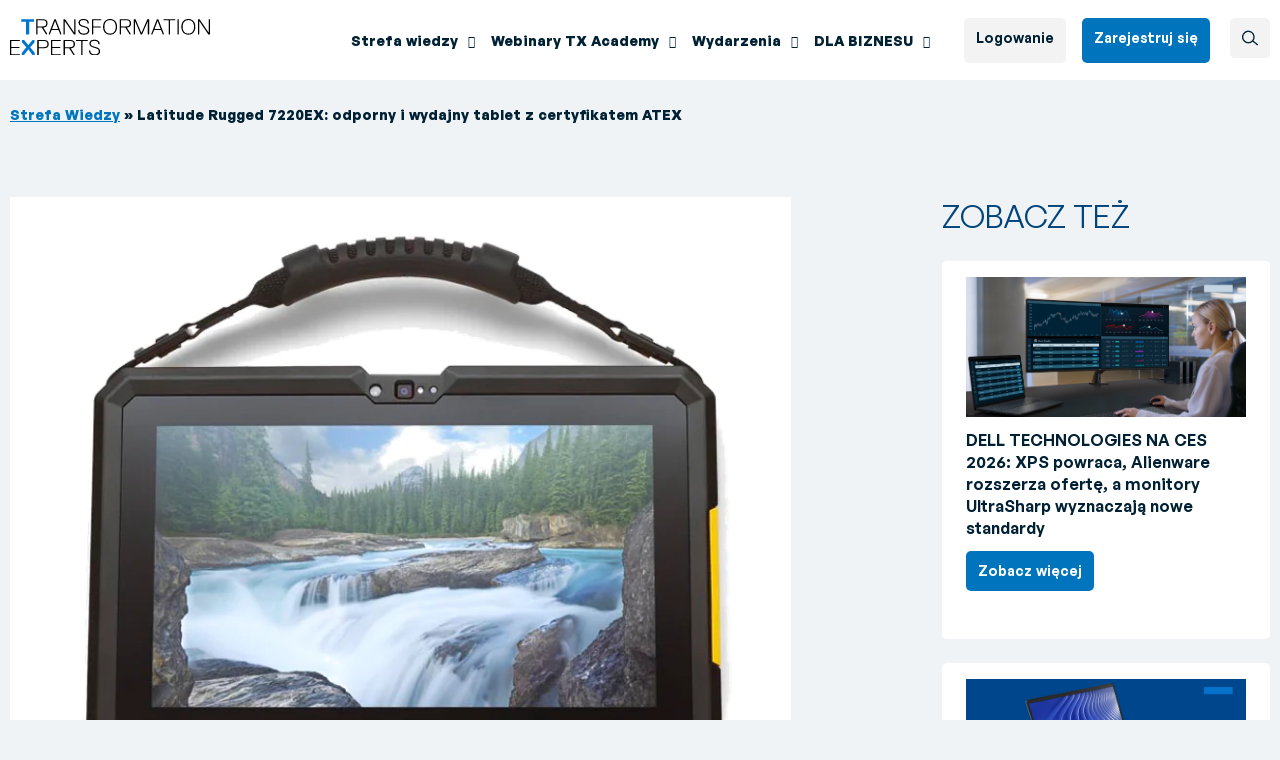

--- FILE ---
content_type: text/html; charset=UTF-8
request_url: https://transformation-experts.pl/latitude-rugged-7220ex-odporny-i-wydajny-tablet-z-certyfikatem-atex/
body_size: 17276
content:
<!doctype html>
<html lang="pl-PL">
<head>
	<meta charset="UTF-8">
	<meta name="viewport" content="width=device-width, initial-scale=1">
	<link rel="profile" href="https://gmpg.org/xfn/11">
	<link rel="icon" type="image/png" href="https://transformation-experts.pl/wp-content/uploads/2022/06/Mask-Group-3-1-1.png">
	<meta name='robots' content='index, follow, max-image-preview:large, max-snippet:-1, max-video-preview:-1' />
<script id="cookieyes" type="text/javascript" src="https://cdn-cookieyes.com/client_data/38948bce274ce0b75ad2ea33/script.js"></script>
	<!-- This site is optimized with the Yoast SEO plugin v21.6 - https://yoast.com/wordpress/plugins/seo/ -->
	<title>Latitude Rugged 7220EX: odporny i wydajny tablet z certyfikatem ATEX - Transformation Experts</title>
	<link rel="canonical" href="https://transformation-experts.pl/latitude-rugged-7220ex-odporny-i-wydajny-tablet-z-certyfikatem-atex/" />
	<meta property="og:locale" content="pl_PL" />
	<meta property="og:type" content="article" />
	<meta property="og:title" content="Latitude Rugged 7220EX: odporny i wydajny tablet z certyfikatem ATEX - Transformation Experts" />
	<meta property="og:description" content="Urządzenie które łączy ogromne możliwości i wysoką odporność na czynniki zewnętrzne z certyfikacją do pracy w środowiskach zagrożonych wybuchem. Są miejsca i sytuacje, w których zwykłe komputery mobilne nie dają rady. Mimo, że klasyczne notebooki biznesowe, takie jak te należące do linii Latitude, są zaprojektowane i wykonane tak, żeby sprostać poważnym nieraz wyzwaniom pracy w [&hellip;]" />
	<meta property="og:url" content="https://transformation-experts.pl/latitude-rugged-7220ex-odporny-i-wydajny-tablet-z-certyfikatem-atex/" />
	<meta property="og:site_name" content="Transformation Experts" />
	<meta property="article:published_time" content="2020-05-06T17:16:51+00:00" />
	<meta property="article:modified_time" content="2022-08-24T22:37:44+00:00" />
	<meta property="og:image" content="https://transformation-experts.pl/wp-content/uploads/2022/08/Latitude-7220EX-Rugged-Extreme-ATEX-2.png" />
	<meta property="og:image:width" content="809" />
	<meta property="og:image:height" content="648" />
	<meta property="og:image:type" content="image/png" />
	<meta name="author" content="Transformation Experts" />
	<meta name="twitter:card" content="summary_large_image" />
	<meta name="twitter:label1" content="Napisane przez" />
	<meta name="twitter:data1" content="Transformation Experts" />
	<meta name="twitter:label2" content="Szacowany czas czytania" />
	<meta name="twitter:data2" content="6 minut" />
	<script type="application/ld+json" class="yoast-schema-graph">{"@context":"https://schema.org","@graph":[{"@type":"WebPage","@id":"https://transformation-experts.pl/latitude-rugged-7220ex-odporny-i-wydajny-tablet-z-certyfikatem-atex/","url":"https://transformation-experts.pl/latitude-rugged-7220ex-odporny-i-wydajny-tablet-z-certyfikatem-atex/","name":"Latitude Rugged 7220EX: odporny i wydajny tablet z certyfikatem ATEX - Transformation Experts","isPartOf":{"@id":"https://transformation-experts.pl/#website"},"primaryImageOfPage":{"@id":"https://transformation-experts.pl/latitude-rugged-7220ex-odporny-i-wydajny-tablet-z-certyfikatem-atex/#primaryimage"},"image":{"@id":"https://transformation-experts.pl/latitude-rugged-7220ex-odporny-i-wydajny-tablet-z-certyfikatem-atex/#primaryimage"},"thumbnailUrl":"https://transformation-experts.pl/wp-content/uploads/2022/08/Latitude-7220EX-Rugged-Extreme-ATEX-2.png","datePublished":"2020-05-06T17:16:51+00:00","dateModified":"2022-08-24T22:37:44+00:00","author":{"@id":"https://transformation-experts.pl/#/schema/person/372e0ea1c0c5c56edddfd9d33aa5abe9"},"breadcrumb":{"@id":"https://transformation-experts.pl/latitude-rugged-7220ex-odporny-i-wydajny-tablet-z-certyfikatem-atex/#breadcrumb"},"inLanguage":"pl-PL","potentialAction":[{"@type":"ReadAction","target":["https://transformation-experts.pl/latitude-rugged-7220ex-odporny-i-wydajny-tablet-z-certyfikatem-atex/"]}]},{"@type":"ImageObject","inLanguage":"pl-PL","@id":"https://transformation-experts.pl/latitude-rugged-7220ex-odporny-i-wydajny-tablet-z-certyfikatem-atex/#primaryimage","url":"https://transformation-experts.pl/wp-content/uploads/2022/08/Latitude-7220EX-Rugged-Extreme-ATEX-2.png","contentUrl":"https://transformation-experts.pl/wp-content/uploads/2022/08/Latitude-7220EX-Rugged-Extreme-ATEX-2.png","width":809,"height":648},{"@type":"BreadcrumbList","@id":"https://transformation-experts.pl/latitude-rugged-7220ex-odporny-i-wydajny-tablet-z-certyfikatem-atex/#breadcrumb","itemListElement":[{"@type":"ListItem","position":1,"name":"Strefa Wiedzy","item":"https://transformation-experts.pl/strefa-wiedzy/"},{"@type":"ListItem","position":2,"name":"Latitude Rugged 7220EX: odporny i wydajny tablet z certyfikatem ATEX"}]},{"@type":"WebSite","@id":"https://transformation-experts.pl/#website","url":"https://transformation-experts.pl/","name":"Transformation Experts","description":"Platforma wymiany informacji i konsultacji dla managerów i specjalistów z branży IT.","potentialAction":[{"@type":"SearchAction","target":{"@type":"EntryPoint","urlTemplate":"https://transformation-experts.pl/?s={search_term_string}"},"query-input":"required name=search_term_string"}],"inLanguage":"pl-PL"},{"@type":"Person","@id":"https://transformation-experts.pl/#/schema/person/372e0ea1c0c5c56edddfd9d33aa5abe9","name":"Transformation Experts","description":"Krótki opis","sameAs":["https://transformation-experts.pl"],"url":"https://transformation-experts.pl/author/transformationexperts/"}]}</script>
	<!-- / Yoast SEO plugin. -->


<link rel='dns-prefetch' href='//ajax.googleapis.com' />
<link rel='dns-prefetch' href='//cdn.jsdelivr.net' />
<link rel='dns-prefetch' href='//cdnjs.cloudflare.com' />
<link rel="alternate" type="application/rss+xml" title="Transformation Experts &raquo; Kanał z wpisami" href="https://transformation-experts.pl/feed/" />
<link rel="alternate" type="application/rss+xml" title="Transformation Experts &raquo; Kanał z komentarzami" href="https://transformation-experts.pl/comments/feed/" />
<link rel="alternate" type="application/rss+xml" title="Transformation Experts &raquo; Latitude Rugged 7220EX: odporny i wydajny tablet z certyfikatem ATEX Kanał z komentarzami" href="https://transformation-experts.pl/latitude-rugged-7220ex-odporny-i-wydajny-tablet-z-certyfikatem-atex/feed/" />
		<!-- This site uses the Google Analytics by MonsterInsights plugin v8.10.1 - Using Analytics tracking - https://www.monsterinsights.com/ -->
							<script
				src="//www.googletagmanager.com/gtag/js?id=G-PBRE184SG6"  data-cfasync="false" data-wpfc-render="false" async></script>
			<script data-cfasync="false" data-wpfc-render="false">
				var mi_version = '8.10.1';
				var mi_track_user = true;
				var mi_no_track_reason = '';
				
								var disableStrs = [
										'ga-disable-G-PBRE184SG6',
														];

				/* Function to detect opted out users */
				function __gtagTrackerIsOptedOut() {
					for (var index = 0; index < disableStrs.length; index++) {
						if (document.cookie.indexOf(disableStrs[index] + '=true') > -1) {
							return true;
						}
					}

					return false;
				}

				/* Disable tracking if the opt-out cookie exists. */
				if (__gtagTrackerIsOptedOut()) {
					for (var index = 0; index < disableStrs.length; index++) {
						window[disableStrs[index]] = true;
					}
				}

				/* Opt-out function */
				function __gtagTrackerOptout() {
					for (var index = 0; index < disableStrs.length; index++) {
						document.cookie = disableStrs[index] + '=true; expires=Thu, 31 Dec 2099 23:59:59 UTC; path=/';
						window[disableStrs[index]] = true;
					}
				}

				if ('undefined' === typeof gaOptout) {
					function gaOptout() {
						__gtagTrackerOptout();
					}
				}
								window.dataLayer = window.dataLayer || [];

				window.MonsterInsightsDualTracker = {
					helpers: {},
					trackers: {},
				};
				if (mi_track_user) {
					function __gtagDataLayer() {
						dataLayer.push(arguments);
					}

					function __gtagTracker(type, name, parameters) {
						if (!parameters) {
							parameters = {};
						}

						if (parameters.send_to) {
							__gtagDataLayer.apply(null, arguments);
							return;
						}

						if (type === 'event') {
														parameters.send_to = monsterinsights_frontend.v4_id;
							var hookName = name;
							if (typeof parameters['event_category'] !== 'undefined') {
								hookName = parameters['event_category'] + ':' + name;
							}

							if (typeof MonsterInsightsDualTracker.trackers[hookName] !== 'undefined') {
								MonsterInsightsDualTracker.trackers[hookName](parameters);
							} else {
								__gtagDataLayer('event', name, parameters);
							}
							
													} else {
							__gtagDataLayer.apply(null, arguments);
						}
					}

					__gtagTracker('js', new Date());
					__gtagTracker('set', {
						'developer_id.dZGIzZG': true,
											});
										__gtagTracker('config', 'G-PBRE184SG6', {"allow_anchor":"true","forceSSL":"true","link_attribution":"true","logged_in":"false","post_type":"post","category":"laptopy","tags":"Latitude,rugged"} );
															window.gtag = __gtagTracker;										(function () {
						/* https://developers.google.com/analytics/devguides/collection/analyticsjs/ */
						/* ga and __gaTracker compatibility shim. */
						var noopfn = function () {
							return null;
						};
						var newtracker = function () {
							return new Tracker();
						};
						var Tracker = function () {
							return null;
						};
						var p = Tracker.prototype;
						p.get = noopfn;
						p.set = noopfn;
						p.send = function () {
							var args = Array.prototype.slice.call(arguments);
							args.unshift('send');
							__gaTracker.apply(null, args);
						};
						var __gaTracker = function () {
							var len = arguments.length;
							if (len === 0) {
								return;
							}
							var f = arguments[len - 1];
							if (typeof f !== 'object' || f === null || typeof f.hitCallback !== 'function') {
								if ('send' === arguments[0]) {
									var hitConverted, hitObject = false, action;
									if ('event' === arguments[1]) {
										if ('undefined' !== typeof arguments[3]) {
											hitObject = {
												'eventAction': arguments[3],
												'eventCategory': arguments[2],
												'eventLabel': arguments[4],
												'value': arguments[5] ? arguments[5] : 1,
											}
										}
									}
									if ('pageview' === arguments[1]) {
										if ('undefined' !== typeof arguments[2]) {
											hitObject = {
												'eventAction': 'page_view',
												'page_path': arguments[2],
											}
										}
									}
									if (typeof arguments[2] === 'object') {
										hitObject = arguments[2];
									}
									if (typeof arguments[5] === 'object') {
										Object.assign(hitObject, arguments[5]);
									}
									if ('undefined' !== typeof arguments[1].hitType) {
										hitObject = arguments[1];
										if ('pageview' === hitObject.hitType) {
											hitObject.eventAction = 'page_view';
										}
									}
									if (hitObject) {
										action = 'timing' === arguments[1].hitType ? 'timing_complete' : hitObject.eventAction;
										hitConverted = mapArgs(hitObject);
										__gtagTracker('event', action, hitConverted);
									}
								}
								return;
							}

							function mapArgs(args) {
								var arg, hit = {};
								var gaMap = {
									'eventCategory': 'event_category',
									'eventAction': 'event_action',
									'eventLabel': 'event_label',
									'eventValue': 'event_value',
									'nonInteraction': 'non_interaction',
									'timingCategory': 'event_category',
									'timingVar': 'name',
									'timingValue': 'value',
									'timingLabel': 'event_label',
									'page': 'page_path',
									'location': 'page_location',
									'title': 'page_title',
								};
								for (arg in args) {
																		if (!(!args.hasOwnProperty(arg) || !gaMap.hasOwnProperty(arg))) {
										hit[gaMap[arg]] = args[arg];
									} else {
										hit[arg] = args[arg];
									}
								}
								return hit;
							}

							try {
								f.hitCallback();
							} catch (ex) {
							}
						};
						__gaTracker.create = newtracker;
						__gaTracker.getByName = newtracker;
						__gaTracker.getAll = function () {
							return [];
						};
						__gaTracker.remove = noopfn;
						__gaTracker.loaded = true;
						window['__gaTracker'] = __gaTracker;
					})();
									} else {
										console.log("");
					(function () {
						function __gtagTracker() {
							return null;
						}

						window['__gtagTracker'] = __gtagTracker;
						window['gtag'] = __gtagTracker;
					})();
									}
			</script>
				<!-- / Google Analytics by MonsterInsights -->
			<script data-cfasync="false" data-wpfc-render="false">
	MonsterInsightsDualTracker.trackers[ 'form:impression' ] = function( parameters ) {
		__gtagDataLayer( 'event', 'form_impression', {
			form_id: parameters.event_label,
			content_type: 'form',
			non_interaction: true,
			send_to: parameters.send_to,
		} );
	};

	MonsterInsightsDualTracker.trackers[ 'form:conversion' ] = function( parameters ) {
		__gtagDataLayer( 'event', 'generate_lead', {
			form_id: parameters.event_label,
			send_to: parameters.send_to,
		});
	};
	</script>
	<script>
window._wpemojiSettings = {"baseUrl":"https:\/\/s.w.org\/images\/core\/emoji\/15.0.3\/72x72\/","ext":".png","svgUrl":"https:\/\/s.w.org\/images\/core\/emoji\/15.0.3\/svg\/","svgExt":".svg","source":{"concatemoji":"https:\/\/transformation-experts.pl\/wp-includes\/js\/wp-emoji-release.min.js?ver=6.6.4"}};
/*! This file is auto-generated */
!function(i,n){var o,s,e;function c(e){try{var t={supportTests:e,timestamp:(new Date).valueOf()};sessionStorage.setItem(o,JSON.stringify(t))}catch(e){}}function p(e,t,n){e.clearRect(0,0,e.canvas.width,e.canvas.height),e.fillText(t,0,0);var t=new Uint32Array(e.getImageData(0,0,e.canvas.width,e.canvas.height).data),r=(e.clearRect(0,0,e.canvas.width,e.canvas.height),e.fillText(n,0,0),new Uint32Array(e.getImageData(0,0,e.canvas.width,e.canvas.height).data));return t.every(function(e,t){return e===r[t]})}function u(e,t,n){switch(t){case"flag":return n(e,"\ud83c\udff3\ufe0f\u200d\u26a7\ufe0f","\ud83c\udff3\ufe0f\u200b\u26a7\ufe0f")?!1:!n(e,"\ud83c\uddfa\ud83c\uddf3","\ud83c\uddfa\u200b\ud83c\uddf3")&&!n(e,"\ud83c\udff4\udb40\udc67\udb40\udc62\udb40\udc65\udb40\udc6e\udb40\udc67\udb40\udc7f","\ud83c\udff4\u200b\udb40\udc67\u200b\udb40\udc62\u200b\udb40\udc65\u200b\udb40\udc6e\u200b\udb40\udc67\u200b\udb40\udc7f");case"emoji":return!n(e,"\ud83d\udc26\u200d\u2b1b","\ud83d\udc26\u200b\u2b1b")}return!1}function f(e,t,n){var r="undefined"!=typeof WorkerGlobalScope&&self instanceof WorkerGlobalScope?new OffscreenCanvas(300,150):i.createElement("canvas"),a=r.getContext("2d",{willReadFrequently:!0}),o=(a.textBaseline="top",a.font="600 32px Arial",{});return e.forEach(function(e){o[e]=t(a,e,n)}),o}function t(e){var t=i.createElement("script");t.src=e,t.defer=!0,i.head.appendChild(t)}"undefined"!=typeof Promise&&(o="wpEmojiSettingsSupports",s=["flag","emoji"],n.supports={everything:!0,everythingExceptFlag:!0},e=new Promise(function(e){i.addEventListener("DOMContentLoaded",e,{once:!0})}),new Promise(function(t){var n=function(){try{var e=JSON.parse(sessionStorage.getItem(o));if("object"==typeof e&&"number"==typeof e.timestamp&&(new Date).valueOf()<e.timestamp+604800&&"object"==typeof e.supportTests)return e.supportTests}catch(e){}return null}();if(!n){if("undefined"!=typeof Worker&&"undefined"!=typeof OffscreenCanvas&&"undefined"!=typeof URL&&URL.createObjectURL&&"undefined"!=typeof Blob)try{var e="postMessage("+f.toString()+"("+[JSON.stringify(s),u.toString(),p.toString()].join(",")+"));",r=new Blob([e],{type:"text/javascript"}),a=new Worker(URL.createObjectURL(r),{name:"wpTestEmojiSupports"});return void(a.onmessage=function(e){c(n=e.data),a.terminate(),t(n)})}catch(e){}c(n=f(s,u,p))}t(n)}).then(function(e){for(var t in e)n.supports[t]=e[t],n.supports.everything=n.supports.everything&&n.supports[t],"flag"!==t&&(n.supports.everythingExceptFlag=n.supports.everythingExceptFlag&&n.supports[t]);n.supports.everythingExceptFlag=n.supports.everythingExceptFlag&&!n.supports.flag,n.DOMReady=!1,n.readyCallback=function(){n.DOMReady=!0}}).then(function(){return e}).then(function(){var e;n.supports.everything||(n.readyCallback(),(e=n.source||{}).concatemoji?t(e.concatemoji):e.wpemoji&&e.twemoji&&(t(e.twemoji),t(e.wpemoji)))}))}((window,document),window._wpemojiSettings);
</script>
<style id='wp-emoji-styles-inline-css'>

	img.wp-smiley, img.emoji {
		display: inline !important;
		border: none !important;
		box-shadow: none !important;
		height: 1em !important;
		width: 1em !important;
		margin: 0 0.07em !important;
		vertical-align: -0.1em !important;
		background: none !important;
		padding: 0 !important;
	}
</style>
<link rel='stylesheet' id='moove_activity_addon_frontend-css' href='https://transformation-experts.pl/wp-content/plugins/user-activity-tracking-and-log-addon/assets/css/activity-et-front.css?ver=4.1.4' media='all' />
<link rel='stylesheet' id='tx2-style-css' href='https://transformation-experts.pl/wp-content/themes/tx2/style.css?ver=1769201874' media='all' />
<link rel='stylesheet' id='tx2-dtf-css' href='https://transformation-experts.pl/wp-content/themes/tx2/dtf.css?ver=1769201874' media='all' />
<link rel='stylesheet' id='tx2-slickcss-css' href='https://cdn.jsdelivr.net/jquery.slick/1.5.9/slick.css?ver=6.6.4' media='all' />
<link rel='stylesheet' id='tx2-glightcss-css' href='https://cdn.jsdelivr.net/npm/glightbox/dist/css/glightbox.min.css?ver=1.0.0' media='all' />
<link rel='stylesheet' id='tx2-selectcss-css' href='https://cdn.jsdelivr.net/npm/select2@4.1.0-rc.0/dist/css/select2.min.css?ver=1.0.0' media='all' />
<script src="https://ajax.googleapis.com/ajax/libs/jquery/1.11.3/jquery.min.js?ver=1.11.3" id="jquery-js"></script>
<script src="https://transformation-experts.pl/wp-content/plugins/google-analytics-premium/assets/js/frontend-gtag.min.js?ver=8.10.1" id="monsterinsights-frontend-script-js"></script>
<script data-cfasync="false" data-wpfc-render="false" id='monsterinsights-frontend-script-js-extra'>var monsterinsights_frontend = {"js_events_tracking":"true","download_extensions":"doc,pdf,ppt,zip,xls,docx,pptx,xlsx","inbound_paths":"[]","home_url":"https:\/\/transformation-experts.pl","hash_tracking":"false","ua":"","v4_id":"G-PBRE184SG6"};</script>
<link rel="https://api.w.org/" href="https://transformation-experts.pl/wp-json/" /><link rel="alternate" title="JSON" type="application/json" href="https://transformation-experts.pl/wp-json/wp/v2/posts/8869" /><link rel="EditURI" type="application/rsd+xml" title="RSD" href="https://transformation-experts.pl/xmlrpc.php?rsd" />
<meta name="generator" content="WordPress 6.6.4" />
<link rel='shortlink' href='https://transformation-experts.pl/?p=8869' />
<link rel="alternate" title="oEmbed (JSON)" type="application/json+oembed" href="https://transformation-experts.pl/wp-json/oembed/1.0/embed?url=https%3A%2F%2Ftransformation-experts.pl%2Flatitude-rugged-7220ex-odporny-i-wydajny-tablet-z-certyfikatem-atex%2F" />
<link rel="alternate" title="oEmbed (XML)" type="text/xml+oembed" href="https://transformation-experts.pl/wp-json/oembed/1.0/embed?url=https%3A%2F%2Ftransformation-experts.pl%2Flatitude-rugged-7220ex-odporny-i-wydajny-tablet-z-certyfikatem-atex%2F&#038;format=xml" />
<!-- HubSpot WordPress Plugin v11.1.34: embed JS disabled as a portalId has not yet been configured --><script>document.createElement( "picture" );if(!window.HTMLPictureElement && document.addEventListener) {window.addEventListener("DOMContentLoaded", function() {var s = document.createElement("script");s.src = "https://transformation-experts.pl/wp-content/plugins/webp-express/js/picturefill.min.js";document.body.appendChild(s);});}</script>		<style type="text/css">
			.um_request_name {
				display: none !important;
			}
		</style>
	<link rel="pingback" href="https://transformation-experts.pl/xmlrpc.php"><style type="text/css" id="filter-everything-inline-css">.wpc-orderby-select{width:100%}.wpc-filters-open-button-container{display:none}.wpc-debug-message{padding:16px;font-size:14px;border:1px dashed #ccc;margin-bottom:20px}.wpc-debug-title{visibility:hidden}.wpc-button-inner,.wpc-chip-content{display:flex;align-items:center}.wpc-icon-html-wrapper{position:relative;margin-right:10px;top:2px}.wpc-icon-html-wrapper span{display:block;height:1px;width:18px;border-radius:3px;background:#2c2d33;margin-bottom:4px;position:relative}span.wpc-icon-line-1:after,span.wpc-icon-line-2:after,span.wpc-icon-line-3:after{content:"";display:block;width:3px;height:3px;border:1px solid #2c2d33;background-color:#fff;position:absolute;top:-2px;box-sizing:content-box}span.wpc-icon-line-3:after{border-radius:50%;left:2px}span.wpc-icon-line-1:after{border-radius:50%;left:5px}span.wpc-icon-line-2:after{border-radius:50%;left:12px}body .wpc-filters-open-button-container a.wpc-filters-open-widget,body .wpc-filters-open-button-container a.wpc-open-close-filters-button{display:inline-block;text-align:left;border:1px solid #2c2d33;border-radius:2px;line-height:1.5;padding:7px 12px;background-color:transparent;color:#2c2d33;box-sizing:border-box;text-decoration:none!important;font-weight:400;transition:none;position:relative}@media screen and (max-width:768px){.wpc_show_bottom_widget .wpc-filters-open-button-container,.wpc_show_open_close_button .wpc-filters-open-button-container{display:block}.wpc_show_bottom_widget .wpc-filters-open-button-container{margin-top:1em;margin-bottom:1em}}</style>

<!-- MonsterInsights Form Tracking -->
<script data-cfasync="false" data-wpfc-render="false">
	function monsterinsights_forms_record_impression( event ) {
		monsterinsights_add_bloom_forms_ids();
		var monsterinsights_forms = document.getElementsByTagName("form");
		var monsterinsights_forms_i;
		for (monsterinsights_forms_i = 0; monsterinsights_forms_i < monsterinsights_forms.length; monsterinsights_forms_i++ ) {
			var monsterinsights_form_id = monsterinsights_forms[monsterinsights_forms_i].getAttribute("id");
			var skip_conversion = false;
			/* Check to see if it's contact form 7 if the id isn't set */
			if ( ! monsterinsights_form_id ) {
				monsterinsights_form_id = monsterinsights_forms[monsterinsights_forms_i].parentElement.getAttribute("id");
				if ( monsterinsights_form_id && monsterinsights_form_id.lastIndexOf('wpcf7-f', 0 ) === 0  ) {
					/* If so, let's grab that and set it to be the form's ID*/
					var tokens = monsterinsights_form_id.split('-').slice(0,2);
					var result = tokens.join('-');
					monsterinsights_forms[monsterinsights_forms_i].setAttribute("id", result);/* Now we can do just what we did above */
					monsterinsights_form_id = monsterinsights_forms[monsterinsights_forms_i].getAttribute("id");
				} else {
					monsterinsights_form_id = false;
				}
			}

			// Check if it's Ninja Forms & id isn't set.
			if ( ! monsterinsights_form_id && monsterinsights_forms[monsterinsights_forms_i].parentElement.className.indexOf( 'nf-form-layout' ) >= 0 ) {
				monsterinsights_form_id = monsterinsights_forms[monsterinsights_forms_i].parentElement.parentElement.parentElement.getAttribute( 'id' );
				if ( monsterinsights_form_id && 0 === monsterinsights_form_id.lastIndexOf( 'nf-form-', 0 ) ) {
					/* If so, let's grab that and set it to be the form's ID*/
					tokens = monsterinsights_form_id.split( '-' ).slice( 0, 3 );
					result = tokens.join( '-' );
					monsterinsights_forms[monsterinsights_forms_i].setAttribute( 'id', result );
					/* Now we can do just what we did above */
					monsterinsights_form_id = monsterinsights_forms[monsterinsights_forms_i].getAttribute( 'id' );
					skip_conversion = true;
				}
			}

			if ( monsterinsights_form_id && monsterinsights_form_id !== 'commentform' && monsterinsights_form_id !== 'adminbar-search' ) {
                __gtagTracker('event', 'impression', {
                    event_category: 'form',
                    event_label: monsterinsights_form_id,
                    value: 1,
                    non_interaction: true
                });

				/* If a WPForms Form, we can use custom tracking */
				if ( monsterinsights_form_id && 0 === monsterinsights_form_id.lastIndexOf( 'wpforms-form-', 0 ) ) {
					continue;
				}

				/* Formiddable Forms, use custom tracking */
				if ( monsterinsights_forms_has_class( monsterinsights_forms[monsterinsights_forms_i], 'frm-show-form' ) ) {
					continue;
				}

				/* If a Gravity Form, we can use custom tracking */
				if ( monsterinsights_form_id && 0 === monsterinsights_form_id.lastIndexOf( 'gform_', 0 ) ) {
					continue;
				}

				/* If Ninja forms, we use custom conversion tracking */
				if ( skip_conversion ) {
					continue;
				}

				var custom_conversion_mi_forms = false;
				if ( custom_conversion_mi_forms ) {
					continue;
				}

                if ( window.jQuery ){
                    (function(form_id) {
                        jQuery( document ).ready( function () {
                            jQuery( '#' + form_id ).on( 'submit', monsterinsights_forms_record_conversion );
                        } );
                    })( monsterinsights_form_id );
                } else {
                    var __gaFormsTrackerWindow    = window;
                    if ( __gaFormsTrackerWindow.addEventListener ) {
                        document.getElementById(monsterinsights_form_id).addEventListener( "submit", monsterinsights_forms_record_conversion, false );
                    } else {
                        if ( __gaFormsTrackerWindow.attachEvent ) {
                            document.getElementById(monsterinsights_form_id).attachEvent( "onsubmit", monsterinsights_forms_record_conversion );
                        }
                    }
                }

			} else {
				continue;
			}
		}
	}

	function monsterinsights_forms_has_class(element, className) {
	    return (' ' + element.className + ' ').indexOf(' ' + className+ ' ') > -1;
	}

	function monsterinsights_forms_record_conversion( event ) {
		var monsterinsights_form_conversion_id = event.target.id;
		var monsterinsights_form_action        = event.target.getAttribute("miforms-action");
		if ( monsterinsights_form_conversion_id && ! monsterinsights_form_action ) {
			document.getElementById(monsterinsights_form_conversion_id).setAttribute("miforms-action", "submitted");
            __gtagTracker('event', 'conversion', {
                event_category: 'form',
                event_label: monsterinsights_form_conversion_id,
                value: 1,
            });
		}
	}

	/* Attach the events to all clicks in the document after page and GA has loaded */
	function monsterinsights_forms_load() {
		if ( typeof(__gtagTracker) !== 'undefined' && __gtagTracker ) {
            var __gtagFormsTrackerWindow    = window;
            if ( __gtagFormsTrackerWindow.addEventListener ) {
                __gtagFormsTrackerWindow.addEventListener( "load", monsterinsights_forms_record_impression, false );
            } else {
                if ( __gtagFormsTrackerWindow.attachEvent ) {
                    __gtagFormsTrackerWindow.attachEvent("onload", monsterinsights_forms_record_impression );
                }
            }
        } else {
			setTimeout(monsterinsights_forms_load, 200);
		}
	}
	/* Custom Ninja Forms impression tracking */
	if (window.jQuery) {
		jQuery(document).on( 'nfFormReady', function( e, layoutView ) {
			var label = layoutView.el;
			label = label.substring(1, label.length);
			label = label.split('-').slice(0,3).join('-');
            __gtagTracker('event', 'impression', {
                event_category: 'form',
                event_label: label,
                value: 1,
                non_interaction: true
            });
		});
	}
	/* Custom Bloom Form tracker */
	function monsterinsights_add_bloom_forms_ids() {
		var bloom_forms = document.querySelectorAll( '.et_bloom_form_content form' );
		if ( bloom_forms.length > 0 ) {
			for ( var i = 0; i < bloom_forms.length; i++ ) {
				if ( '' === bloom_forms[i].id ) {
					var form_parent_root = monsterinsights_find_parent_with_class( bloom_forms[i], 'et_bloom_optin' );
					if ( form_parent_root ) {
						var classes = form_parent_root.className.split( ' ' );
						for ( var j = 0; j < classes.length; ++ j ) {
							if ( 0 === classes[j].indexOf( 'et_bloom_optin' ) ) {
								bloom_forms[i].id = classes[j];
							}
						}
					}
				}
			}
		}
	}
	function monsterinsights_find_parent_with_class( element, className ) {
		if ( element.parentNode && '' !== className ) {
			if ( element.parentNode.className.indexOf( className ) >= 0 ) {
				return element.parentNode;
			} else {
				return monsterinsights_find_parent_with_class( element.parentNode, className );
			}
		}
		return false;
	}
	monsterinsights_forms_load();
</script>
<!-- End MonsterInsights Form Tracking -->



<!-- MonsterInsights Media Tracking -->
<script data-cfasync="false" data-wpfc-render="false">
    var monsterinsights_tracked_video_marks = {};
    var monsterinsights_youtube_percentage_tracking_timeouts = {};

    // Works for YouTube and Vimeo
    function monsterinsights_media_get_id_for_iframe( source, service ) {
    var iframeUrlParts = source.split('?');
    var stripedUrl = iframeUrlParts[0].split('/');
    var videoId = stripedUrl[ stripedUrl.length - 1 ];

    return service + '-player-' + videoId;
    }

    function monsterinsights_media_record_video_event( provider, event, label, parameters = {} ) {

    __gtagTracker('event', event, {
    event_category: 'video-' + provider,
    event_label: label,
    non_interaction: event === 'impression',
    ...parameters
    });
    }

    function monsterinsights_media_maybe_record_video_progress( provider, label, videoId, videoParameters ) {
    var progressTrackingAllowedMarks = [10,25,50,75];

    if ( typeof monsterinsights_tracked_video_marks[ videoId ] == 'undefined' ) {
    monsterinsights_tracked_video_marks[ videoId ] = [];
    }

    var { video_percent } = videoParameters;

    if ( progressTrackingAllowedMarks.includes( video_percent ) && !monsterinsights_tracked_video_marks[ videoId
    ].includes( video_percent ) ) {
    monsterinsights_media_record_video_event( provider, 'video_progress', label, videoParameters );

    // Prevent multiple records for the same percentage
    monsterinsights_tracked_video_marks[ videoId ].push( video_percent );
    }
    }

    // --- Vimeo --- //

    function monsterinsights_on_vimeo_load() {
    var vimeoIframes = document.querySelectorAll("iframe[src*='vimeo']");

    vimeoIframes.forEach(function( iframe ) {
    var videoLabel = iframe.title || iframe.getAttribute('src');
    var player = new Vimeo.Player(iframe);
    var playerId = iframe.getAttribute('id');

    if ( !playerId ) {
    playerId = monsterinsights_media_get_id_for_iframe( iframe.getAttribute('src'), 'vimeo' );
    iframe.setAttribute( 'id', playerId );
    }

    var videoParameters = {
    video_provider: 'vimeo',
    video_title: iframe.title,
    video_url: iframe.getAttribute('src')
    };

    /**
    * Record Impression
    **/
    monsterinsights_media_record_video_event( 'vimeo', 'impression', videoLabel, videoParameters );

    /**
    * Record video start
    **/
    player.on('play', function(data) {
    videoParameters.video_duration = data.duration;
    videoParameters.video_current_time = data.seconds;
    videoParameters.video_percent = 0;

    monsterinsights_media_record_video_event( 'vimeo', 'video_start', videoLabel, videoParameters );
    });

    /**
    * Record video progress
    **/
    player.on('timeupdate', function(data) {
    var progress = Math.floor(data.percent * 100);

    videoParameters.video_duration = data.duration;
    videoParameters.video_current_time = data.seconds;
    videoParameters.video_percent = progress;

    monsterinsights_media_maybe_record_video_progress( 'vimeo', videoLabel, playerId, videoParameters );
    });

    /**
    * Record video complete
    **/
    player.on('ended', function(data) {
    videoParameters.video_duration = data.duration;
    videoParameters.video_current_time = data.seconds;
    videoParameters.video_percent = 100;

    monsterinsights_media_record_video_event( 'vimeo', 'video_complete', videoLabel, videoParameters );
    });
    });
    }

    function monsterinsights_media_init_vimeo_events() {
    var vimeoIframes = document.querySelectorAll("iframe[src*='vimeo']");

    if ( vimeoIframes.length ) {

    // Maybe load Vimeo API
    if ( window.Vimeo === undefined ) {
    var tag = document.createElement("script");
    tag.src = "https://player.vimeo.com/api/player.js";
    tag.setAttribute("onload", "monsterinsights_on_vimeo_load()");
    document.body.append(tag);
    } else {
    // Vimeo API already loaded, invoke callback
    monsterinsights_on_vimeo_load();
    }
    }
    }

    // --- End Vimeo --- //

    // --- YouTube --- //
    function monsterinsights_media_on_youtube_load() {

    var ga4Enabled = monsterinsights_frontend.v4_id !== '';
    var youtubeIframes = document.querySelectorAll("iframe[src*='youtube'],iframe[src*='youtu.be']");

    youtubeIframes.forEach(function( iframe ) {
    var videoLabel = iframe.title || iframe.getAttribute('src');
    var playerId = iframe.getAttribute('id');

    if ( !playerId ) {
    playerId = monsterinsights_media_get_id_for_iframe( iframe.getAttribute('src'), 'youtube' );
    iframe.setAttribute( 'id', playerId );
    }

    var videoParameters = {
    video_provider: 'youtube',
    video_title: iframe.title,
    video_url: iframe.getAttribute('src')
    };

    /**
    * Record Impression
    **/
    monsterinsights_media_record_video_event( 'youtube', 'impression', videoLabel, videoParameters );

    /**
    * Record progress callback
    **/
    function __track_youtube_video_progress( player, videoLabel, videoParameters ) {
    var { playerInfo } = player;

    var duration = playerInfo.duration//player.getDuration();
    var currentTime = playerInfo.currentTime//player.getCurrentTime();

    var percentage = (currentTime / duration) * 100;
    var progress = Math.floor(percentage);

    videoParameters.video_duration = duration;
    videoParameters.video_current_time = currentTime;
    videoParameters.video_percent = progress;

    monsterinsights_media_maybe_record_video_progress( 'youtube', videoLabel, playerId, videoParameters );
    }

    function __youtube_on_state_change( event ) {
    var state = event.data;
    var player = event.target;
    var { playerInfo } = player;

    /**
    * YouTube's API doesn't offer a progress or timeupdate event.
    * We have to track progress manually by asking the player for the current time, every X milliseconds, using an
    interval
    **/

    if ( state === YT.PlayerState.PLAYING) {

    /**
    * Record video start
    **/
    videoParameters.video_duration = playerInfo.duration;
    videoParameters.video_current_time = playerInfo.currentTime;
    videoParameters.video_percent = 0;

    monsterinsights_media_record_video_event( 'youtube', 'video_start', videoLabel, videoParameters );

    monsterinsights_youtube_percentage_tracking_timeouts[ playerId ] = setInterval(__track_youtube_video_progress, 500,
    player, videoLabel, videoParameters );
    } else if ( state === YT.PlayerState.PAUSED ) {
    // When the video is paused clear the interval
    clearInterval( monsterinsights_youtube_percentage_tracking_timeouts[ playerId ] );
    } else if ( state === YT.PlayerState.ENDED ) {

    /**
    * Record video complete
    **/
    videoParameters.video_duration = playerInfo.duration;
    videoParameters.video_current_time = playerInfo.currentTime;
    videoParameters.video_percent = 100;

    monsterinsights_media_record_video_event( 'youtube', 'video_complete', videoLabel, videoParameters );
    clearInterval( monsterinsights_youtube_percentage_tracking_timeouts[ playerId ] );
    }
    }

    new YT.Player(playerId, {
    events: {
    onStateChange: __youtube_on_state_change
    }
    });
    });
    }

    function monsterinsights_media_init_youtube_events() {
    var youtubeIframes = document.querySelectorAll("iframe[src*='youtube'],iframe[src*='youtu.be']");

    // YouTube always looks for a function called onYouTubeIframeAPIReady
    window.onYouTubeIframeAPIReady = monsterinsights_media_on_youtube_load;

    if ( youtubeIframes.length ) {

    // Maybe load YouTube API
    if ( window.YT === undefined ) {
    var tag = document.createElement("script");
    tag.src = "https://www.youtube.com/iframe_api";
    document.body.append(tag);
    } else {
    // YouTube API already loaded, invoke callback
    monsterinsights_media_on_youtube_load();
    }
    }
    }
    // --- End YouTube --- //

    // --- HTML Videos ---//
    function monsterinsights_media_init_html_video_events() {
    var videos = document.querySelectorAll('video');
    var videosCount = 0;

    videos.forEach(function( video ) {

    var videoLabel = video.title;

    if ( !videoLabel ) {
    var videoCaptionEl = video.nextElementSibling;

    if ( videoCaptionEl && videoCaptionEl.nodeName.toLowerCase() === 'figcaption' ) {
    videoLabel = videoCaptionEl.textContent;
    } else {
    videoLabel = video.getAttribute('src');
    }
    }

    var videoTitle = videoLabel;

    var playerId = video.getAttribute('id');

    if ( !playerId ) {
    playerId = 'html-player-' + videosCount;
    video.setAttribute('id', playerId);
    }

    var videoParameters = {
    video_provider: 'html',
    video_title: videoTitle,
    video_url: video.getAttribute('src')
    };

    /**
    * Record Impression
    **/
    monsterinsights_media_record_video_event( 'html', 'impression', videoLabel, videoParameters );

    /**
    * Record video start
    **/
    video.addEventListener('play', function() {
    videoParameters.video_duration = video.duration;
    videoParameters.video_current_time = video.currentTime;
    videoParameters.video_percent = 0;

    monsterinsights_media_record_video_event( 'html', 'video_start', videoLabel, videoParameters );
    }, false );

    /**
    * Record video progress
    **/
    video.addEventListener('timeupdate', function() {
    var percentage = (video.currentTime / video.duration) * 100;
    var progress = Math.floor(percentage);

    videoParameters.video_duration = video.duration;
    videoParameters.video_current_time = video.currentTime;
    videoParameters.video_percent = progress;

    monsterinsights_media_maybe_record_video_progress( 'html', videoLabel, playerId, videoParameters );
    }, false );

    /**
    * Record video complete
    **/
    video.addEventListener('ended', function() {
    var percentage = (video.currentTime / video.duration) * 100;
    var progress = Math.floor(percentage);

    videoParameters.video_duration = video.duration;
    videoParameters.video_current_time = video.currentTime;
    videoParameters.video_percent = progress;

    monsterinsights_media_record_video_event( 'html', 'video_complete', videoLabel, videoParameters );
    }, false );

    videosCount++;
    });
    }
    // --- End HTML Videos ---//

    function monsterinsights_media_init_video_events() {
    /**
    * HTML Video - Attach events & record impressions
    */
    monsterinsights_media_init_html_video_events();

    /**
    * Vimeo - Attach events & record impressions
    */
    monsterinsights_media_init_vimeo_events();

    /**
    * YouTube - Attach events & record impressions
    */
    monsterinsights_media_init_youtube_events();
    }

    /* Attach events */
    function monsterinsights_media_load() {

    if ( !__gtagTracker ) {
    setTimeout(monsterinsights_media_load, 200);
    return;
    }

    if ( window.addEventListener ) {
    window.addEventListener( "load", monsterinsights_media_init_video_events, false );
    } else if ( window.attachEvent ) {
    window.attachEvent( "onload", monsterinsights_media_init_video_events);
    }
    }

    monsterinsights_media_load();
    </script>
    <!-- End MonsterInsights Media Tracking -->

    
<link rel="icon" href="https://transformation-experts.pl/wp-content/uploads/2024/11/cropped-Dell-Tech-Logo-1x1-1-32x32.jpg" sizes="32x32" />
<link rel="icon" href="https://transformation-experts.pl/wp-content/uploads/2024/11/cropped-Dell-Tech-Logo-1x1-1-192x192.jpg" sizes="192x192" />
<link rel="apple-touch-icon" href="https://transformation-experts.pl/wp-content/uploads/2024/11/cropped-Dell-Tech-Logo-1x1-1-180x180.jpg" />
<meta name="msapplication-TileImage" content="https://transformation-experts.pl/wp-content/uploads/2024/11/cropped-Dell-Tech-Logo-1x1-1-270x270.jpg" />
	<script type="text/javascript"> (function(m, o, n, t, e, r, _)
{ m['__GetResponseAnalyticsObject'] = e;m[e] = m[e] || function() {(m[e].q = m[e].q || 
[]).push(arguments)}; r = o.createElement(n);_ = o.getElementsByTagName(n)[0];r.async = 
1;r.src = t;r.setAttribute('crossorigin', 'use-credentials');_.parentNode .insertBefore(r, _); })
(window, document, 'script', 'https://info.transformation-experts.pl/script/d1601a5b-d92a-47d3-8cd8-54733072f0b1/ga.js', 'GrTracking'); 
</script>
<!-- Hotjar Tracking Code for https://transformation-experts.pl/ -->
	<script>
(function(h,o,t,j,a,r){
h.hj=h.hj||function(){(h.hj.q=h.hj.q||[]).push(arguments)};
h._hjSettings={hjid:3295713,hjsv:6};
a=o.getElementsByTagName('head')[0];
r=o.createElement('script');r.async=1;
r.src=t+h._hjSettings.hjid+j+h._hjSettings.hjsv;
a.appendChild(r);
})(window,document,'https://static.hotjar.com/c/hotjar-','.js?sv=');
</script>
<!-- Google Tag Manager -->
<script>(function(w,d,s,l,i){w[l]=w[l]||[];w[l].push({'gtm.start':
new Date().getTime(),event:'gtm.js'});var f=d.getElementsByTagName(s)[0],
j=d.createElement(s),dl=l!='dataLayer'?'&l='+l:'';j.async=true;j.src=
'https://www.googletagmanager.com/gtm.js?id='+i+dl;f.parentNode.insertBefore(j,f);
})(window,document,'script','dataLayer','GTM-KXV6KKZ');</script>

<!-- GetResponse Analytics -->
<script type="application/javascript">
      
	  (function(m, o, n, t, e, r, _){
			  m['__GetResponseAnalyticsObject'] = e;m[e] = m[e] || function() {(m[e].q = m[e].q || []).push(arguments)};
			  r = o.createElement(n);_ = o.getElementsByTagName(n)[0];r.async = 1;r.src = t;r.setAttribute('crossorigin', 'use-credentials');_.parentNode .insertBefore(r, _);
		  })(window, document, 'script', '//info.transformation-experts.pl/script/92a5bf70-8fcb-4542-b50f-691fbdf52600/ga.js', 'GrTracking');
	
	
	  </script>
	  <!-- End GetResponse Analytics -->

	  <script type="text/javascript">
      function closeWidget() {
        var widget = document.getElementsByClassName(
          'bluebox-ai-chat_widget',
        )[0];
        var button = document.getElementsByClassName(
          'bluebox-ai-chat-button',
        )[0];
        var wrapper = document.getElementsByClassName(
          'bluebox-ai-chat-wrapper_root',
        )[0];
        wrapper.addEventListener('click', function (e) {
        });
        button.addEventListener('click', function (e) {
        });
        button.classList.remove('hidden');
        widget.classList.remove('active');
        wrapper.classList.remove('size');
      }
      function openWidget() {
		console.log('asd');
        var widget = document.getElementsByClassName(
          'bluebox-ai-chat_widget',
        )[0];
        var button = document.getElementsByClassName(
          'bluebox-ai-chat-button',
        )[0];
        var wrapper = document.getElementsByClassName(
          'bluebox-ai-chat-wrapper_root',
        )[0];
        wrapper.addEventListener('click', function (e) {
        });
        button.addEventListener('click', function (e) {});
        button.classList.add('hidden');
        widget.classList.add('active');
        wrapper.classList.add('size');
      }
    </script>
</head>



<body data-rsssl=1 class="post-template-default single single-post postid-8869 single-format-standard wpc_show_open_close_button">
<!-- Google Tag Manager (noscript) -->
<noscript><iframe src="https://www.googletagmanager.com/ns.html?id=GTM-KXV6KKZ"
height="0" width="0" style="display:none;visibility:hidden"></iframe></noscript>
<!-- End Google Tag Manager (noscript) -->
<div id="page" class="site">
	<a class="skip-link screen-reader-text" href="#primary">Skip to content</a>

	<header id="masthead" class="site-header">
		<div class="wrap">
			<div class="header__grid">

				<div class="site-branding">
					<a href="https://transformation-experts.pl/" rel="home" title="Transformation Experts">
						<img class="logo__desktop" src="https://transformation-experts.pl/wp-content/themes/tx2/img/logo_tx.svg" alt="Transformation Experts logo" title="Transformation Experts">
						<picture><source srcset="https://transformation-experts.pl/wp-content/webp-express/webp-images/uploads/2022/06/Mask-Group-3-1-1.png.webp" type="image/webp"><img class="logo__mobile webpexpress-processed" src="https://transformation-experts.pl/wp-content/uploads/2022/06/Mask-Group-3-1-1.png" alt="Transformation Experts logo" title="Transformation Experts"></picture>
					</a>
				</div>

				<div class="header__menu">
				<nav id="site-navigation" class="main-navigation">
			<button class="menu-toggle" aria-controls="primary-menu" aria-expanded="false"><i class="fas fa-bars"></i></button>
			<div class="menu-header-left-container"><ul id="primary-menu" class="menu"><li id="menu-item-12301" class="menu-item menu-item-type-custom menu-item-object-custom menu-item-has-children menu-item-12301"><a href="#">Strefa wiedzy</a>
<ul class="sub-menu">
	<li id="menu-item-12169" class="menu-item menu-item-type-post_type menu-item-object-page menu-item-12169"><a href="https://transformation-experts.pl/strefa-wiedzy/">Najnowsze informacje</a></li>
	<li id="menu-item-12256" class="menu-item menu-item-type-post_type menu-item-object-page menu-item-12256"><a href="https://transformation-experts.pl/materialy-wideo/">Materiały wideo</a></li>
	<li id="menu-item-12260" class="menu-item menu-item-type-post_type menu-item-object-page menu-item-12260"><a href="https://transformation-experts.pl/case-studies/">Case Studies</a></li>
	<li id="menu-item-12254" class="menu-item menu-item-type-post_type menu-item-object-page menu-item-12254"><a href="https://transformation-experts.pl/eksperci/">Eksperci</a></li>
	<li id="menu-item-13897" class="menu-item menu-item-type-custom menu-item-object-custom menu-item-13897"><a href="https://levelup.transformation-experts.pl">Efektywne środowisko pracy</a></li>
	<li id="menu-item-15708" class="menu-item menu-item-type-custom menu-item-object-custom menu-item-15708"><a href="https://transformation-experts.pl/dell-ai-solutions/">Rozwiązania DELL dla AI</a></li>
</ul>
</li>
<li id="menu-item-12288" class="menu-item menu-item-type-custom menu-item-object-custom menu-item-has-children menu-item-12288"><a href="#">Webinary TX Academy</a>
<ul class="sub-menu">
	<li id="menu-item-12168" class="menu-item menu-item-type-post_type menu-item-object-page menu-item-12168"><a href="https://transformation-experts.pl/webinary-tx-academy/">Dla Klientów</a></li>
	<li id="menu-item-12279" class="menu-item menu-item-type-post_type menu-item-object-page menu-item-12279"><a href="https://transformation-experts.pl/partnerzy-tx-academy/">Dla Partnerów</a></li>
	<li id="menu-item-15224" class="menu-item menu-item-type-post_type menu-item-object-page menu-item-15224"><a href="https://transformation-experts.pl/txa-dla-klientow/">TX Academy on-demand</a></li>
	<li id="menu-item-14718" class="menu-item menu-item-type-post_type menu-item-object-page menu-item-14718"><a href="https://transformation-experts.pl/archiwum-wydarzen/">Archiwum wydarzeń</a></li>
</ul>
</li>
<li id="menu-item-12289" class="menu-item menu-item-type-custom menu-item-object-custom menu-item-has-children menu-item-12289"><a href="#">Wydarzenia</a>
<ul class="sub-menu">
	<li id="menu-item-5948" class="menu-item menu-item-type-post_type menu-item-object-page menu-item-5948"><a href="https://transformation-experts.pl/wydarzenia/">Kalendarium</a></li>
	<li id="menu-item-12255" class="menu-item menu-item-type-post_type menu-item-object-page menu-item-12255"><a href="https://transformation-experts.pl/archiwum-wydarzen/">Archiwum wydarzeń</a></li>
	<li id="menu-item-17524" class="menu-item menu-item-type-post_type menu-item-object-page menu-item-17524"><a href="https://transformation-experts.pl/dell-technologies-forum-2025/">Dell Technologies Forum 2025</a></li>
	<li id="menu-item-16380" class="menu-item menu-item-type-post_type menu-item-object-page menu-item-16380"><a href="https://transformation-experts.pl/dtf-2024/">Dell Technologies Forum 2024</a></li>
	<li id="menu-item-14527" class="menu-item menu-item-type-post_type menu-item-object-page menu-item-14527"><a href="https://transformation-experts.pl/dtf-2023/">Dell Technologies Forum 2023</a></li>
	<li id="menu-item-13457" class="menu-item menu-item-type-post_type menu-item-object-page menu-item-13457"><a href="https://transformation-experts.pl/dtf/">Dell Technologies Forum 2022</a></li>
</ul>
</li>
<li id="menu-item-12263" class="menu-item menu-item-type-custom menu-item-object-custom menu-item-has-children menu-item-12263"><a href="#">DLA BIZNESU</a>
<ul class="sub-menu">
	<li id="menu-item-13543" class="menu-item menu-item-type-post_type menu-item-object-page menu-item-13543"><a href="https://transformation-experts.pl/partnerzy/">Programy partnerskie</a></li>
	<li id="menu-item-13645" class="menu-item menu-item-type-custom menu-item-object-custom menu-item-13645"><a href="https://programbizon.pl">Program dystrybucyjny</a></li>
	<li id="menu-item-14860" class="menu-item menu-item-type-custom menu-item-object-custom menu-item-14860"><a href="https://itheroes.transformation-experts.pl/">IT Heroes</a></li>
	<li id="menu-item-12264" class="menu-item menu-item-type-custom menu-item-object-custom menu-item-12264"><a href="https://futurebuilders.pl">Przyszłość biznesu</a></li>
	<li id="menu-item-12265" class="menu-item menu-item-type-custom menu-item-object-custom menu-item-12265"><a href="https://procurement.transformation-experts.pl/raport2022/">Zakup infrastruktury IT</a></li>
	<li id="menu-item-13640" class="menu-item menu-item-type-custom menu-item-object-custom menu-item-13640"><a href="https://levelup.transformation-experts.pl/">Rozwiązania dla biznesu</a></li>
	<li id="menu-item-12266" class="menu-item menu-item-type-custom menu-item-object-custom menu-item-12266"><a href="http://powerstore.transformation-experts.pl/">Rozwiązania infrastrukturalne</a></li>
	<li id="menu-item-12300" class="menu-item menu-item-type-custom menu-item-object-custom menu-item-12300"><a href="https://lepszyszef.transformation-experts.pl/">Rozwiązania dla dobrostanu pracowników</a></li>
	<li id="menu-item-12325" class="menu-item menu-item-type-custom menu-item-object-custom menu-item-12325"><a href="https://www.rozwiazaniadlaedukacji.pl/">Rozwiązania dla edukacji</a></li>
	<li id="menu-item-13562" class="menu-item menu-item-type-post_type menu-item-object-page menu-item-13562"><a href="https://transformation-experts.pl/ddsa/">Data Driven Solutions Architect</a></li>
	<li id="menu-item-13600" class="menu-item menu-item-type-post_type menu-item-object-page menu-item-13600"><a href="https://transformation-experts.pl/cybersecurity/">Cybersecurity</a></li>
	<li id="menu-item-15922" class="menu-item menu-item-type-custom menu-item-object-custom menu-item-15922"><a href="https://kompasit.transformation-experts.pl/">Kompas IT</a></li>
</ul>
</li>
</ul></div>		</nav><!-- #site-navigation -->

				</div>

				

				<div class="header__right">
											<div class="header__buttons">
											<a class="button button--grey" href="https://transformation-experts.pl/zaloguj/" target="">Logowanie</a>
																<a class="button button--blue" href="https://transformation-experts.pl/rejestracja/" target="">Zarejestruj się</a>
										</div>
										<div class="header__search">
					<button class="search__toggle"></button>
					<form method="get" id="searchform" class="searchform" action="https://transformation-experts.pl/">
        				<input class="resultSearch" type="text" value="" name="s" id="blogS" placeholder="Wyszukaj w serwisie..."/>
        				<input class="searchsubmit" name="submit" type="submit" value="" aria-label="Szukaj" />
    				</form>
				</div>
				</div>

				
		
		</div>
		</div>
	</header><!-- #masthead -->

	<main id="primary" class="site-main">

					<section class="single__post">
				<div class="wrap">
				<p id="breadcrumbs"><span><span><a href="https://transformation-experts.pl/strefa-wiedzy/">Strefa Wiedzy</a></span> » <span class="breadcrumb_last" aria-current="page">Latitude Rugged 7220EX: odporny i wydajny tablet z certyfikatem ATEX</span></span></p>				<div class="sp__grid">
					<div class="sp__left">
					<div class="single__post__thumb">
					<picture><source srcset="https://transformation-experts.pl/wp-content/webp-express/webp-images/uploads/2022/08/Latitude-7220EX-Rugged-Extreme-ATEX-2.png.webp 809w, https://transformation-experts.pl/wp-content/webp-express/webp-images/uploads/2022/08/Latitude-7220EX-Rugged-Extreme-ATEX-2-300x240.png.webp 300w, https://transformation-experts.pl/wp-content/webp-express/webp-images/uploads/2022/08/Latitude-7220EX-Rugged-Extreme-ATEX-2-768x615.png.webp 768w" sizes="(max-width: 809px) 100vw, 809px" type="image/webp"><img width="809" height="648" src="https://transformation-experts.pl/wp-content/uploads/2022/08/Latitude-7220EX-Rugged-Extreme-ATEX-2.png" class="attachment-post-thumbnail size-post-thumbnail wp-post-image webpexpress-processed" alt="" decoding="async" fetchpriority="high" srcset="https://transformation-experts.pl/wp-content/uploads/2022/08/Latitude-7220EX-Rugged-Extreme-ATEX-2.png 809w, https://transformation-experts.pl/wp-content/uploads/2022/08/Latitude-7220EX-Rugged-Extreme-ATEX-2-300x240.png 300w, https://transformation-experts.pl/wp-content/uploads/2022/08/Latitude-7220EX-Rugged-Extreme-ATEX-2-768x615.png 768w" sizes="(max-width: 809px) 100vw, 809px"></picture>				</div>
				<h1 class="heading--medium">Latitude Rugged 7220EX: odporny i wydajny tablet z certyfikatem ATEX</h1>
				
									<div class="post__teaser">
						<div class="post__wrap">
							Urządzenie które łączy ogromne możliwości i wysoką odporność na czynniki zewnętrzne z certyfikacją do pracy w środowiskach zagrożonych wybuchem. Są miejsca i sytuacje, w których zwykłe komputery mobilne nie dają rady. Mimo, że klasyczne notebooki biznesowe, takie jak te należące do linii Latitude, są zaprojektowane i wykonane tak, żeby...						</div>
					</div>
					<div class="post__register">
						<div class="post__wrap">
						<h2 class="heading--large">Zaloguj się aby zobaczyć całość</h2>
						<div class="text">Jeśli nie masz jeszcze konta, zarejestruj się za darmo i ciesz się dostępem do wszystkich naszych treści!</div>
						<div class="post__register--buttons">
												<a class="button button--blue" href="https://transformation-experts.pl/zaloguj/" target="">Logowanie</a>
																<a class="button button--blue" href="https://transformation-experts.pl/rejestracja/" target="">Zarejestruj się</a>
										</div>
						</div>
					
					</div>
									</div>
					<div class="sp__right">
					<h3 class="swar__heading">ZOBACZ TEŻ</h3>
						 <div class="list__event">
  <div class="le__body">
  <picture><source srcset="https://transformation-experts.pl/wp-content/webp-express/webp-images/uploads/2026/01/Dell-Technologies-na-CES-2026.png.webp" type="image/webp"><img src="https://transformation-experts.pl/wp-content/uploads/2026/01/Dell-Technologies-na-CES-2026.png" alt="DELL TECHNOLOGIES NA CES 2026: XPS powraca, Alienware rozszerza ofertę, a monitory UltraSharp wyznaczają nowe standardy" class="webpexpress-processed"></picture>
      <div class="le__title">
        <h4 class="heading--tiny">DELL TECHNOLOGIES NA CES 2026: XPS powraca, Alienware rozszerza ofertę, a monitory UltraSharp wyznaczają nowe standardy</h4>
      </div>
  <div class="le__link">
				<a class="button button--blue" href="https://transformation-experts.pl/dell-technologies-na-ces-2026-xps-powraca-alienware-rozszerza-oferte-a-monitory-ultrasharp-wyznaczaja-nowe-standardy/" title="DELL TECHNOLOGIES NA CES 2026: XPS powraca, Alienware rozszerza ofertę, a monitory UltraSharp wyznaczają nowe standardy">Zobacz więcej</a>
  </div>
</div>
</div>
	
 <div class="list__event">
  <div class="le__body">
  <picture><source srcset="https://transformation-experts.pl/wp-content/webp-express/webp-images/uploads/2025/11/TX-portal_okladka_1-1.png.webp" type="image/webp"><img src="https://transformation-experts.pl/wp-content/uploads/2025/11/TX-portal_okladka_1-1.png" alt="Dell Pro Max 16 Plus z NPU Qualcomm do obliczeń AI trafia na rynek" class="webpexpress-processed"></picture>
      <div class="le__title">
        <h4 class="heading--tiny">Dell Pro Max 16 Plus z NPU Qualcomm do obliczeń AI trafia na rynek</h4>
      </div>
  <div class="le__link">
				<a class="button button--blue" href="https://transformation-experts.pl/dell-pro-max-16-plus-z-npu-qualcomm-do-obliczen-ai-trafia-na-rynek/" title="Dell Pro Max 16 Plus z NPU Qualcomm do obliczeń AI trafia na rynek">Zobacz więcej</a>
  </div>
</div>
</div>
	
 <div class="list__event">
  <div class="le__body">
  <picture><source srcset="https://transformation-experts.pl/wp-content/webp-express/webp-images/uploads/2025/07/TX-portal_okladka_24_07_25_1.png.webp" type="image/webp"><img src="https://transformation-experts.pl/wp-content/uploads/2025/07/TX-portal_okladka_24_07_25_1.png" alt="Zarządzanie dużymi złożeniami w SOLIDWORKS. Sprzętowe i systemowe aspekty pracy z ciężkimi projektami CAD" class="webpexpress-processed"></picture>
      <div class="le__title">
        <h4 class="heading--tiny">Zarządzanie dużymi złożeniami w SOLIDWORKS. Sprzętowe i systemowe aspekty pracy z ciężkimi projektami CAD</h4>
      </div>
  <div class="le__link">
				<a class="button button--blue" href="https://transformation-experts.pl/zarzadzanie-duzymi-zlozeniami-w-solidworks-sprzetowe-i-systemowe-aspekty-pracy-z-ciezkimi-projektami-cad/" title="Zarządzanie dużymi złożeniami w SOLIDWORKS. Sprzętowe i systemowe aspekty pracy z ciężkimi projektami CAD">Zobacz więcej</a>
  </div>
</div>
</div>
	
					</div>
				</div>

					</div>
			</section>

		
	</main><!-- #main -->


	<footer id="colophon" class="site-footer">
		<div class="wrap">
			<div class="footer__grid">
				<div class="footer__info">
					<a class="footer__logo" href="https://transformation-experts.pl/" rel="home" title="Transformation Experts">
						<picture><source srcset="https://transformation-experts.pl/wp-content/webp-express/webp-images/uploads/2022/06/Group-3044-1.png.webp" type="image/webp"><img src="https://transformation-experts.pl/wp-content/uploads/2022/06/Group-3044-1.png" alt="Transformation Experts logo" title="Transformation Experts" class="webpexpress-processed"></picture>
					</a>
					<div class="footer__copy">Wszystkie prawa zastrzeżone</div>
				</div>
				<div class="footer__menu">
					<div class="menu-footer-container"><ul id="footer-menu" class="menu"><li id="menu-item-12183" class="menu-item menu-item-type-post_type menu-item-object-page menu-item-12183"><a href="https://transformation-experts.pl/strefa-wiedzy/">Strefa wiedzy</a></li>
<li id="menu-item-12275" class="menu-item menu-item-type-post_type menu-item-object-page menu-item-12275"><a href="https://transformation-experts.pl/case-studies/">Case Studies</a></li>
<li id="menu-item-12277" class="menu-item menu-item-type-post_type menu-item-object-page menu-item-12277"><a href="https://transformation-experts.pl/materialy-wideo/">Materiały wideo</a></li>
<li id="menu-item-12276" class="menu-item menu-item-type-post_type menu-item-object-page menu-item-12276"><a href="https://transformation-experts.pl/eksperci/">Eksperci</a></li>
<li id="menu-item-12187" class="menu-item menu-item-type-post_type menu-item-object-page menu-item-12187"><a href="https://transformation-experts.pl/webinary-tx-academy/">Webinary TX Academy</a></li>
<li id="menu-item-12177" class="menu-item menu-item-type-post_type menu-item-object-page menu-item-12177"><a href="https://transformation-experts.pl/partnerzy-tx-academy/">Partnerzy TX Academy</a></li>
<li id="menu-item-12171" class="menu-item menu-item-type-post_type menu-item-object-page menu-item-12171"><a href="https://transformation-experts.pl/archiwum-wydarzen/">Archiwum wydarzeń</a></li>
<li id="menu-item-12188" class="menu-item menu-item-type-post_type menu-item-object-page menu-item-12188"><a href="https://transformation-experts.pl/wydarzenia/">Wydarzenia</a></li>
<li id="menu-item-12182" class="menu-item menu-item-type-post_type menu-item-object-page menu-item-12182"><a href="https://transformation-experts.pl/kontakt/">Kontakt</a></li>
<li id="menu-item-12178" class="menu-item menu-item-type-post_type menu-item-object-page menu-item-12178"><a href="https://transformation-experts.pl/polityka-prywatnosci/">Polityka prywatności</a></li>
<li id="menu-item-12179" class="menu-item menu-item-type-post_type menu-item-object-page menu-item-12179"><a href="https://transformation-experts.pl/regulamin-serwisu/">Regulamin serwisu</a></li>
</ul></div>				</div>
			</div>
		</div>
	</footer><!-- #colophon -->
</div><!-- #page -->
<script src="https://kit.fontawesome.com/3921943082.js" crossorigin="anonymous"></script>
<script src="https://unpkg.com/@lottiefiles/lottie-player@latest/dist/lottie-player.js"></script>

<div id="um_upload_single" style="display:none"></div>
<div id="um_view_photo" style="display:none">

	<a href="javascript:void(0);" data-action="um_remove_modal" class="um-modal-close"
	   aria-label="Close view photo modal">
		<i class="um-faicon-times"></i>
	</a>

	<div class="um-modal-body photo">
		<div class="um-modal-photo"></div>
	</div>

</div><div class="wpc-filters-overlay"></div>
<!-- Start of Async HubSpot Analytics Code -->
<script type="text/javascript">
(function(d,s,i,r) {
if (d.getElementById(i)){return;}
var n=d.createElement(s),e=d.getElementsByTagName(s)[0];
n.id=i;n.src='//js.hs-analytics.net/analytics/'+(Math.ceil(new Date()/r)*r)+'/143958517.js';
e.parentNode.insertBefore(n, e);
})(document,"script","hs-analytics",300000);
</script>
<!-- End of Async HubSpot Analytics Code -->
<script type="text/javascript">
		/* MonsterInsights Scroll Tracking */
		if ( typeof(jQuery) !== 'undefined' ) {
		jQuery( document ).ready(function(){
		function monsterinsights_scroll_tracking_load() {
		if ( ( typeof(__gaTracker) !== 'undefined' && __gaTracker && __gaTracker.hasOwnProperty( "loaded" ) && __gaTracker.loaded == true ) || ( typeof(__gtagTracker) !== 'undefined' && __gtagTracker ) ) {
		(function(factory) {
		factory(jQuery);
		}(function($) {

		/* Scroll Depth */
		"use strict";
		var defaults = {
		percentage: true
		};

		var $window = $(window),
		cache = [],
		scrollEventBound = false,
		lastPixelDepth = 0;

		/*
		* Plugin
		*/

		$.scrollDepth = function(options) {

		var startTime = +new Date();

		options = $.extend({}, defaults, options);

		/*
		* Functions
		*/

		function sendEvent(action, label, scrollDistance, timing) {
		if ( 'undefined' === typeof MonsterInsightsObject || 'undefined' === typeof MonsterInsightsObject.sendEvent ) {
		return;
		}
			var paramName = action.toLowerCase();
	var fieldsArray = {
	send_to: 'G-PBRE184SG6',
	non_interaction: true
	};
	fieldsArray[paramName] = label;

	if (arguments.length > 3) {
	fieldsArray.scroll_timing = timing
	MonsterInsightsObject.sendEvent('event', 'scroll_depth', fieldsArray);
	} else {
	MonsterInsightsObject.sendEvent('event', 'scroll_depth', fieldsArray);
	}
			}

		function calculateMarks(docHeight) {
		return {
		'25%' : parseInt(docHeight * 0.25, 10),
		'50%' : parseInt(docHeight * 0.50, 10),
		'75%' : parseInt(docHeight * 0.75, 10),
		/* Cushion to trigger 100% event in iOS */
		'100%': docHeight - 5
		};
		}

		function checkMarks(marks, scrollDistance, timing) {
		/* Check each active mark */
		$.each(marks, function(key, val) {
		if ( $.inArray(key, cache) === -1 && scrollDistance >= val ) {
		sendEvent('Percentage', key, scrollDistance, timing);
		cache.push(key);
		}
		});
		}

		function rounded(scrollDistance) {
		/* Returns String */
		return (Math.floor(scrollDistance/250) * 250).toString();
		}

		function init() {
		bindScrollDepth();
		}

		/*
		* Public Methods
		*/

		/* Reset Scroll Depth with the originally initialized options */
		$.scrollDepth.reset = function() {
		cache = [];
		lastPixelDepth = 0;
		$window.off('scroll.scrollDepth');
		bindScrollDepth();
		};

		/* Add DOM elements to be tracked */
		$.scrollDepth.addElements = function(elems) {

		if (typeof elems == "undefined" || !$.isArray(elems)) {
		return;
		}

		$.merge(options.elements, elems);

		/* If scroll event has been unbound from window, rebind */
		if (!scrollEventBound) {
		bindScrollDepth();
		}

		};

		/* Remove DOM elements currently tracked */
		$.scrollDepth.removeElements = function(elems) {

		if (typeof elems == "undefined" || !$.isArray(elems)) {
		return;
		}

		$.each(elems, function(index, elem) {

		var inElementsArray = $.inArray(elem, options.elements);
		var inCacheArray = $.inArray(elem, cache);

		if (inElementsArray != -1) {
		options.elements.splice(inElementsArray, 1);
		}

		if (inCacheArray != -1) {
		cache.splice(inCacheArray, 1);
		}

		});

		};

		/*
		* Throttle function borrowed from:
		* Underscore.js 1.5.2
		* http://underscorejs.org
		* (c) 2009-2013 Jeremy Ashkenas, DocumentCloud and Investigative Reporters & Editors
		* Underscore may be freely distributed under the MIT license.
		*/

		function throttle(func, wait) {
		var context, args, result;
		var timeout = null;
		var previous = 0;
		var later = function() {
		previous = new Date;
		timeout = null;
		result = func.apply(context, args);
		};
		return function() {
		var now = new Date;
		if (!previous) previous = now;
		var remaining = wait - (now - previous);
		context = this;
		args = arguments;
		if (remaining <= 0) {
		clearTimeout(timeout);
		timeout = null;
		previous = now;
		result = func.apply(context, args);
		} else if (!timeout) {
		timeout = setTimeout(later, remaining);
		}
		return result;
		};
		}

		/*
		* Scroll Event
		*/

		function bindScrollDepth() {

		scrollEventBound = true;

		$window.on('scroll.scrollDepth', throttle(function() {
		/*
		* We calculate document and window height on each scroll event to
		* account for dynamic DOM changes.
		*/

		var docHeight = $(document).height(),
		winHeight = window.innerHeight ? window.innerHeight : $window.height(),
		scrollDistance = $window.scrollTop() + winHeight,

		/* Recalculate percentage marks */
		marks = calculateMarks(docHeight),

		/* Timing */
		timing = +new Date - startTime;

		checkMarks(marks, scrollDistance, timing);
		}, 500));

		}

		init();
		};

		/* UMD export */
		return $.scrollDepth;

		}));

		jQuery.scrollDepth();
		} else {
		setTimeout(monsterinsights_scroll_tracking_load, 200);
		}
		}
		monsterinsights_scroll_tracking_load();
		});
		}
		/* End MonsterInsights Scroll Tracking */
		
</script><script id="moove_activity_frontend-js-extra">
var moove_frontend_activity_scripts = {"activityoptions":"","referer":"","ajaxurl":"https:\/\/transformation-experts.pl\/wp-admin\/admin-ajax.php","post_id":"8869","is_page":"","is_single":"1","is_archive":"","is_front_page":"","is_home":"","archive_title":"Archiwa","current_user":"0","referrer":"","extras":"{\"ts_status\":\"1\"}","log_enabled":{"post_id":8869,"user_id":0,"post_type":"post","campaign_id":"pre_check"}};
</script>
<script src="https://transformation-experts.pl/wp-content/plugins/user-activity-tracking-and-log/assets/js/moove_activity_frontend.js?ver=4.1.7" id="moove_activity_frontend-js"></script>
<script src="//cdn.jsdelivr.net/jquery.slick/1.5.9/slick.min.js?ver=1.0.0" id="tx2-slick-js"></script>
<script src="https://transformation-experts.pl/wp-content/themes/tx2/js/gsap.min.js?ver=1.0.0" id="tx2-gsap-js"></script>
<script src="https://transformation-experts.pl/wp-content/themes/tx2/js/ScrollTrigger.min.js?ver=1.0.0" id="tx2-scroll-js"></script>
<script src="https://cdnjs.cloudflare.com/ajax/libs/gsap/3.2.6/MotionPathPlugin.min.js?ver=1.0.0" id="tx2-motion-js"></script>
<script src="https://cdnjs.cloudflare.com/ajax/libs/gsap/2.1.3/TweenMax.min.js?ver=1.0.0" id="tx2-tweenmax-js"></script>
<script src="https://transformation-experts.pl/wp-content/themes/tx2/js/tilt.jquery.js?ver=1769201874" id="tx2-tilt-js"></script>
<script src="https://cdn.jsdelivr.net/gh/mcstudios/glightbox/dist/js/glightbox.min.js?ver=1769201874" id="tx2-glightjs-js"></script>
<script src="https://cdn.jsdelivr.net/npm/select2@4.1.0-rc.0/dist/js/select2.min.js?ver=1769201874" id="tx2-selctjs-js"></script>
<script src="https://transformation-experts.pl/wp-content/themes/tx2/js/script.js?ver=1769201874" id="tx2-script-js"></script>
<script id="uat_et_frontend-js-extra">
var activity_et_addon_inline = {"ajaxurl":"https:\/\/transformation-experts.pl\/wp-admin\/admin-ajax.php","referrer":"","post_id":"8869","post_title":"Latitude Rugged 7220EX: odporny i wydajny tablet z certyfikatem ATEX","current_user":"0","triggers_list":"[]"};
</script>
<script src="https://transformation-experts.pl/wp-content/plugins/user-activity-tracking-and-log-addon/assets/js/activity-et-frontend.js?ver=4.1.4" id="uat_et_frontend-js"></script>
		<script type="text/javascript">
			jQuery( window ).on( 'load', function() {
				jQuery('input[name="um_request"]').val('');
			});
		</script>
	
</body>
</html>


--- FILE ---
content_type: text/html; charset=UTF-8
request_url: https://transformation-experts.pl/wp-admin/admin-ajax.php
body_size: -123
content:
{"id":211428}

--- FILE ---
content_type: text/css
request_url: https://transformation-experts.pl/wp-content/themes/tx2/dtf.css?ver=1769201874
body_size: 1201
content:
/* DTF
--------------------------------------------- */

.dtf__hero img {display:block;width:100%;}
.dtf__menu {padding-top:32px;padding-bottom:40px;}
.dtfm__flex {display:flex;justify-content: center;column-gap:64px;}
.dtf__menu--element {font-weight: 700;font-size: 14px;line-height: 16px;color: #232946;position:relative;}
a.dtf__menu--element:after {content:'';position:absolute;left:0;bottom:0;height:1px;width:0;background:#232946;transition: all 0.1s linear;}
a.dtf__menu--element:hover:after {width:100%;transition: all 0.1s linear;}

.dtf__single__content {margin-bottom:128px;}
.dtfsc__grid {display:grid;grid-template-columns: 62% 26%;justify-content: space-between;}
.dtfsc__left .heading--large {margin-bottom:24px;}
.dtfsc__left .heading--small {margin-bottom:24px;}
.dtfsc__left .text--small {margin-bottom:32px;}
.dtfsc__left iframe {width:100%;margin-bottom:32px;height: 420px;}
.dtf__img {display:block;width:100%;margin-bottom:32px;}
.dtf__numbers {display: flex;margin-bottom: 40px;justify-content: center;flex-wrap: wrap;row-gap: 16px;}
.dtf__number {text-align:center;font-weight:700;width:20%;}
.dtfn__n {font-size:48px;line-height:56px;margin-bottom:16px;}
.dtfn__t {font-size: 14px;line-height: 18px;}
.dtf__icons {display: grid;grid-template-columns: repeat(6, 110px);justify-content: space-between;margin-bottom:48px;}
.dtfi__i {background: #232946;margin-bottom:18px;width:95px;height:95px;display:grid;align-content: center;justify-content: center;}
.dtfi__t {font-size: 14px;line-height: 176%;color: #151515;}
.dtf__button {margin-bottom:32px;text-align: center;}
.dtfb__button {background: #FFB100;display:inline-flex;align-items: center;padding:12px 28px;font-weight: 700;font-size: 16px;line-height: 150%;color: #232946;}
.dtfb__button svg {margin-right:10px;}
.dtfsc__left .text--small ul {margin-left:0;padding-left:16px;}

.dtf__slider {margin-bottom:24px;}
.dtf__carousel {margin-bottom:64px;}
.dtf__carousel .slick-slide {padding:0 8px;cursor:pointer;}

.dtfsc__right h3 {font-weight: 400;font-size: 32px;line-height: 38px;color: #00447C;margin-top:0;margin-bottom:24px;}
.dtfscr__movie {background:#fff;padding:24px;margin-bottom:40px;display:block;}
.dtfscr__movie img {display:block;width:100%;margin-bottom:12px;}
.dtfscr__person {display:block;font-weight: 700;font-size: 16px;line-height: 19px;color: #6E2585;}
.dtfscr__title {display:block;}
.dtfsc__right .center a {display:inline-block;padding: 12px 24px;background: #FFB100;font-weight: 700;font-size: 16px;line-height: 19px;color: #232946;}

.grid50 {display:grid;grid-template-columns:48% 48%;justify-content: space-between;}
.grid50 iframe {height:224px;}

/* DTF FILMY
--------------------------------------------- */

.dtf__list {margin:64px 0;}
.dtf__list h1.heading--medium {margin-bottom:32px;font-weight:400;}

.dtfl__heading {position:relative;margin-bottom:32px;margin-top:0;font-weight: 400;font-size: 32px;line-height: 38px;color: #FFB100;}
.dtfl__heading:after {content:'';position:absolute;top:0;bottom:0;margin:auto;left:0;right:0;width:100%;height:3px;background: #FFB100;}
.dtfl__heading span {background: #F5F5F5;padding-right:32px;position:relative;z-index:2;}
.dtfl__grid {display:grid;grid-template-columns:48.5% 48.5%;justify-content: space-between;grid-row-gap:32px;margin-bottom:40px;}
.dtfl__movie {background:#fff;position:relative;}
.dtflm__movie iframe {display:block;width:100%;height:340px;}
.dtflm__content {background:#fff;padding:30px 20px 70px 20px;}
.dtflm__p {font-weight: 700;font-size: 14px;line-height: 16px;color: #002033;display:block;margin-bottom:8px;}
.dtflm__content .heading--medium {margin-bottom:8px;}
.dtflm__content .text {margin-bottom:16px;}
.dtflm__content .right {text-align:right;position:absolute;bottom:30px;right:20px;}
.dtflm__content .right a {display:inline-block;font-weight: 700;font-size: 14px;line-height: 16px;color: #FFFFFF;padding:12px;background: #232946;border-radius: 5px;}

/* DTF RWD
--------------------------------------------- */

@media screen and (max-width: 1280px) {
	.dtfsc__grid {grid-template-columns: 68% 30%;}
	.dtflm__movie iframe {height: 27vw;}
}

@media screen and (max-width: 780px) {
	.dtfsc__grid {grid-template-columns: 100%;grid-row-gap: 32px;}
	.dtf__icons {grid-template-columns: repeat(3, 30%);	margin-bottom: 32px;grid-row-gap: 24px;}
	.dtfl__grid {grid-template-columns: 100%;}
	.dtflm__movie iframe {height: 54vw;}
	.grid50 {grid-template-columns:100%;}

}

@media screen and (max-width: 580px) {
	.dtf__numbers {grid-template-columns: repeat(1, 100%);margin-bottom: 32px;grid-row-gap: 12px;}
	.dtfn__n {margin-bottom: 0;}
	.dtfsc__left iframe {height: 320px;}
	.dtfm__flex {column-gap: 16px;}
}



--- FILE ---
content_type: application/javascript
request_url: https://transformation-experts.pl/wp-content/themes/tx2/js/script.js?ver=1769201874
body_size: 1497
content:
gsap.registerPlugin(ScrollTrigger);
$(document).ready(function(){

  const lightbox = GLightbox({
    touchNavigation: true,
    loop: true,
    autoplayVideos: true
});

function getUrlVars()
{
    var vars = [], hash;
    var hashes = window.location.href.slice(window.location.href.indexOf('?') + 1).split('&');
    for(var i = 0; i < hashes.length; i++)
    {
        hash = hashes[i].split('=');
        vars.push(hash[0]);
        vars[hash[0]] = hash[1];
    }
    return vars;
}

	var vid = getUrlVars()["L"];
	if(vid == '722') {
		setTimeout( function(){lightbox.openAt(44);},1000);
	}
  if(vid == '321') {
		setTimeout( function(){lightbox.openAt(40);},1000);
	}
  if(vid == '325') {
		setTimeout( function(){lightbox.openAt(14);},1000);
	}
  if(vid == '503') {
		setTimeout( function(){lightbox.openAt(22);},1000);
	}
  if(vid == '718') {
		setTimeout( function(){lightbox.openAt(1);},1000);
	}
  if(vid == '501') {
		setTimeout( function(){lightbox.openAt(21);},1000);
	}
  if(vid == '504') {
		setTimeout( function(){lightbox.openAt(23);},1000);
	}
  if(vid == '807') {
		setTimeout( function(){lightbox.openAt(49);},1000);
	}
  if(vid == '104') {
		setTimeout( function(){lightbox.openAt(6);},1000);
	}
  if(vid == '604') {
		setTimeout( function(){lightbox.openAt(36);},1000);
	}



if (window.innerWidth < 1180) {
  $('ul#primary-menu li.menu-item-has-children ul').hide();
  $('ul#primary-menu li.menu-item-has-children > a').addClass('sub-link closed-link');
  $('ul#primary-menu li.menu-item-has-children').click(function() {
  $(this).find('.sub-menu').slideToggle();
  $(this).toggleClass('closed-link');
});
}


$('.wpc-filters-widget-select').select2();

  $('.he__grid').slick({
    slidesToShow: 3,
    slidesToScroll: 1,
    arrows:true,
    variableWidth: false,
    prevArrow: '<div class="arrow arrow_prev"></div>',
    nextArrow: '<div class="arrow arrow_next"></div>',
    responsive: [
      {
        breakpoint: 780,
        settings: {
          slidesToShow: 2,
          centerMode: false,
        }
      },
      {
        breakpoint: 480,
        settings: {
          slidesToShow: 1
        }
      }
    ]
  });

  $('.hero__slider').slick({
    slidesToShow: 1,
    slidesToScroll: 1,
    arrows:true,
    autoPlay: true,
    variableWidth: false,
    prevArrow: '<div class="arrow arrow_prev"></div>',
    nextArrow: '<div class="arrow arrow_next"></div>',
    fade: true,
  });






  $('.dtf__slider').slick({
    autoplay: true,
    slidesToScroll: 1,
    slidesToShow: 1,
    arrows: false,
    dots: false,
    asNavFor: '.dtf__carousel',
  });
  
  $('.dtf__carousel').slick({
    autoplay: true,
  slidesToShow: 4,
  slidesToScroll: 1,
  asNavFor: '.dtf__slider',
  dots: false,
  focusOnSelect: true,
  variableWidth: true,
  arrows:false
  });  


$('.dtf__carousel .slick-slide').removeClass('slick-active');

$('.dtf__carousel .slick-slide').eq(0).addClass('slick-active');

$('.dtf__slider').on('beforeChange', function (event, slick, currentSlide, nextSlide) {
  var mySlideNumber = nextSlide;
  $('.dtf__carousel .slick-slide').removeClass('slick-active');
  $('.dtf__carousel .slick-slide').eq(mySlideNumber).addClass('slick-active');
});
  



$(".dtfn__n").each(function(index, element) {
  var count = $(this),
      zero = {val:0},
      num = count.data("number"),
      split = (num + "").split("."),
      decimals = split.length > 1 ? split[1].length : 0;

    gsap.to(zero, {
      val: num,
      duration: 2,
      scrollTrigger: element,
      onUpdate: function() {
        count.text(zero.val.toFixed(decimals));
      }
    });
});









    $('.usermenu__list').each(function() {
        $(this).css('height', 'auto')
        .attr('initH', $(this).height())
        .css('height', '0');
    });

$('.usermenu__toggle').click(function() {
    var toggle = $('.usermenu__list');
    if(!toggle.attr('initH')) toggle.attr('initH', toggle.height());
    if($('.usermenu__list').height() != 0) {
      TweenMax.to($('.usermenu__toggle i'), .2, {rotation:0});
      TweenMax.to(toggle, .2, {height: 0});
    }
    else {
      TweenMax.to($('.usermenu__toggle i'), .2, {rotation:180});
      TweenMax.to(toggle, .2, {height: toggle.attr('initH')});
    }
  });

  $('.menu-toggle').click(function() {
    $('.main-navigation').toggleClass('active');
  });

  $('.search__toggle').click(function() {
    $(this).toggleClass('active');
    $('#searchform').toggleClass('active');
  });
  

  $('.cats__box').each(function() {
    $(this).css('height', 'auto')
    .attr('initH', $(this).height())
    .css('height', '0');
});

$('.cat__toggle').click(function() {
var toggle = $('.cats__box');
if(!toggle.attr('initH')) toggle.attr('initH', toggle.height());
if($('.cats__box').height() != 0) {
  TweenMax.to($('.cat__toggle i'), .2, {rotation:0});
  $('.ct__show').show();
  $('.ct__hide').hide();
  TweenMax.to(toggle, .2, {height: 0});
}
else {
  TweenMax.to($('.cat__toggle i'), .2, {rotation:180});
  $('.ct__show').hide();
  $('.ct__hide').show();
  TweenMax.to(toggle, .2, {height: toggle.attr('initH')});
}
});



}); 

$(document).click(function(e) {
    if ( $(e.target).closest('.usermenu__list').length === 0 ) {
        if($('.usermenu__list').height() != 0) {
            TweenMax.to($('.usermenu__toggle i'), .2, {rotation:0});
          TweenMax.to($('.usermenu__list'), .2, {height: 0});
        }
    }
});

--- FILE ---
content_type: image/svg+xml
request_url: https://transformation-experts.pl/wp-content/themes/tx2/img/logo_tx.svg
body_size: 1355
content:
<?xml version="1.0" encoding="UTF-8"?><svg id="Layer_2" xmlns="http://www.w3.org/2000/svg" viewBox="0 0 1994.37 364.72"><defs><style>.cls-1{fill:#0076ce;}</style></defs><g id="Layer_1-2"><path id="Path_2878" class="cls-1" d="m236.6,28.35h-43.61l-2.18,2.18v122.12l-2.18,2.18h-26.17l-2.18-2.18V30.53l-2.18-2.18h-43.62l-2.18-2.18V4.36l2.18-2.18h122.12l2.18,2.18v21.81l-2.18,2.18Z"/><path id="Path_2879" d="m312.94,85.04h-37.07l-2.18,2.18v65.41l-2.18,2.18h-8.73l-2.18-2.18V4.36l2.18-2.18h63.24c32.71,0,47.97,13.08,47.97,41.43,0,34.89-26.17,41.43-41.43,41.43v2.18l37.07,58.87v6.55l-2.18,2.18h-4.37l-4.37-2.18-41.42-65.42-4.36-2.18Zm15.26-71.98h-52.34l-2.18,2.18v56.71l2.18,2.18h50.15c21.8,0,34.89-6.55,34.89-30.53s-13.08-30.55-32.7-30.55"/><path id="Path_2880" d="m485.22,113.37l-4.36-2.18h-63.24l-4.37,2.18-15.26,39.21-2.18,2.19h-6.54l-2.18-2.19v-6.47L441.61,4.37l2.18-2.19h10.94l2.18,2.19,54.52,141.74v6.54l-2.18,2.19h-6.55l-2.18-2.19-15.3-39.27Zm-65.44-15.24l2.18,2.18h54.52l2.18-2.18-28.35-76.33h-2.18l-28.35,76.33Z"/><path id="Path_2881" d="m650.96,154.83h-10.94l-4.37-2.18-87.18-128.64h-2.18v128.65l-2.18,2.18h-8.73l-2.18-2.18V4.37l2.18-2.19h10.94l4.36,2.19,87.23,128.65h2.18V4.37l2.18-2.19h8.73l2.18,2.19v148.28l-2.22,2.19Z"/><path id="Path_2882" d="m736.01,157c-34.89,0-56.7-17.44-56.7-47.97l2.18-2.18h8.73l2.18,2.18c0,23.99,15.26,37.06,45.79,37.06,26.17,0,39.25-13.08,39.25-30.53,0-19.63-13.08-26.17-45.79-34.89-32.71-8.73-47.97-19.62-47.97-43.6C683.69,21.81,692.41,0,733.83,0,762.18,0,786.16,10.94,786.16,43.61l-2.18,2.18h-8.73l-2.18-2.18c0-21.81-13.07-32.72-39.21-32.72-30.53,0-37.07,13.08-37.07,26.17,0,19.62,13.08,26.17,45.79,34.89,32.71,8.72,47.97,17.44,47.97,43.61,0,19.62-10.94,41.43-54.52,41.43"/><path id="Path_2883" d="m908.33,13.07h-76.32l-2.18,2.18v56.71l2.18,2.18h71.96l2.18,2.18v6.54l-2.18,2.18h-71.96l-2.18,2.18v65.41l-2.18,2.18h-8.72l-2.18-2.18V4.36l2.18-2.18h89.39l2.18,2.18v6.55l-2.18,2.16Z"/><path id="Path_2884" d="m927.93,78.5c0-54.52,32.72-78.5,69.78-78.5s69.78,23.99,69.78,78.5-32.72,78.5-69.78,78.5-69.78-23.99-69.78-78.5m13.08,0c0,45.79,23.98,67.6,56.7,67.6s56.7-21.81,56.7-67.6-23.99-67.56-56.7-67.56-56.7,21.81-56.7,67.6"/><path id="Path_2885" d="m1146,85.04h-37.07l-2.18,2.18v65.41l-2.18,2.18h-8.73l-2.18-2.18V4.36l2.18-2.18h63.24c32.71,0,47.97,13.08,47.97,41.43,0,34.89-26.17,41.43-41.43,41.43v2.18l37.07,58.87v6.55l-2.18,2.18h-4.37l-4.37-2.18-41.42-65.41-4.36-2.19Zm15.26-71.98h-52.34l-2.18,2.18v56.71l2.18,2.18h50.15c21.8,0,34.89-6.55,34.89-30.53s-13.08-30.55-32.7-30.55"/><path id="Path_2886" d="m1385.88,154.83h-8.73l-2.18-2.18V26.17h-2.18l-54.52,126.48-2.18,2.18h-10.94l-2.18-2.18-54.47-126.48h-2.18v126.48l-2.18,2.18h-8.73l-2.18-2.18V4.37l2.18-2.19h15.26l2.18,2.19,56.7,133.01h2.18l56.7-133.01,2.18-2.19h15.26l2.18,2.19v148.28l-2.18,2.19Z"/><path id="Path_2887" d="m1508.02,113.37l-4.36-2.18h-63.23l-4.37,2.18-15.26,39.21-2.18,2.19h-6.55l-2.18-2.19v-6.47l54.52-141.74,2.18-2.19h10.94l2.18,2.19,54.52,141.74v6.54l-2.18,2.19h-6.54l-2.18-2.19-15.31-39.27Zm-65.42-15.25l2.18,2.18h54.52l2.18-2.18-28.31-76.31h-2.18l-28.38,76.31Z"/><path id="Path_2888" d="m1645.41,13.07h-47.97l-2.18,2.18v137.4l-2.18,2.18h-8.73l-2.18-2.18V15.26l-2.18-2.18h-47.97l-2.18-2.18v-6.55l2.18-2.18h113.39l2.18,2.18v6.55l-2.19,2.16Z"/><path id="Path_2889" d="m1680.28,154.83h-8.73l-2.18-2.18V4.37l2.18-2.19h8.73l2.18,2.19v148.28l-2.18,2.19Z"/><path id="Path_2890" d="m1708.65,78.5c0-54.52,32.72-78.5,69.78-78.5s69.78,23.99,69.78,78.5-32.72,78.5-69.78,78.5-69.78-23.99-69.78-78.5m13.08,0c0,45.79,23.99,67.6,56.7,67.6s56.7-21.81,56.7-67.6-23.99-67.56-56.7-67.56-56.7,21.81-56.7,67.6"/><path id="Path_2891" d="m1992.15,154.83h-10.94l-4.36-2.18-87.19-128.64h-2.18v128.65l-2.18,2.18h-8.73l-2.18-2.18V4.37l2.18-2.19h10.94l4.37,2.19,87.22,128.65h2.18V4.37l2.18-2.19h8.73l2.18,2.19v148.28l-2.22,2.19Z"/><path id="Path_2892" d="m95.95,362.54H2.18l-2.18-2.18v-148.29l2.18-2.19h93.77l2.18,2.19v6.54l-2.18,2.18H15.26l-2.18,2.18v54.52l2.18,2.18h76.32l2.18,2.18v6.55l-2.18,2.18H15.26l-2.18,2.18v56.7l2.18,2.19h80.69l2.18,2.18v6.55l-2.18,2.18Z"/><path id="Path_2893" class="cls-1" d="m244.23,362.54h-15.26l-4.37-2.18-41.43-54.52h-2.18l-41.43,54.52-4.37,2.18h-15.25l-2.18-2.18v-21.81l43.61-54.51v-2.19l-41.43-47.97v-21.81l2.18-2.19h15.26l4.37,2.19,39.21,47.97h2.18l39.21-47.97,4.36-2.19h15.27l2.18,2.19v21.8l-41.43,47.97v2.19l43.61,54.51v21.81l-2.1,2.19Z"/><path id="Path_2894" d="m338.02,292.76h-50.15l-2.18,2.18v65.41l-2.18,2.18h-8.73l-2.18-2.18v-148.28l2.18-2.18h63.23c32.71,0,47.97,13.08,47.97,41.43s-15.26,41.43-47.97,41.43m2.18-71.96h-52.34l-2.18,2.18v56.7l2.18,2.18h50.15c21.8,0,34.89-6.55,34.89-30.53s-13.08-30.53-32.72-30.53"/><path id="Path_2895" d="m503.79,362.54h-93.8l-2.18-2.18v-148.29l2.18-2.19h93.8l2.18,2.19v6.54l-2.18,2.18h-80.69l-2.18,2.18v54.52l2.18,2.18h76.32l2.18,2.18v6.55l-2.18,2.18h-76.32l-2.18,2.18v56.7l2.18,2.19h80.69l2.18,2.18v6.55l-2.18,2.18Z"/><path id="Path_2896" d="m586.63,292.76h-37.07l-2.18,2.18v65.41l-2.18,2.18h-8.73l-2.18-2.18v-148.28l2.18-2.18h63.24c32.71,0,47.97,13.08,47.97,41.43,0,34.89-26.17,41.43-41.43,41.43v2.18l37.07,58.87v6.55l-2.18,2.18h-4.37l-4.37-2.18-41.42-65.41-4.36-2.19Zm15.26-71.96h-52.34l-2.18,2.18v56.7l2.18,2.18h50.15c21.8,0,34.89-6.55,34.89-30.53s-13.08-30.53-32.72-30.53"/><path id="Path_2897" d="m774.18,220.79h-47.97l-2.18,2.18v137.38l-2.18,2.18h-8.73l-2.18-2.18v-137.38l-2.18-2.18h-47.97l-2.18-2.18v-6.55l2.18-2.18h113.39l2.18,2.18v6.55l-2.19,2.18Z"/><path id="Path_2898" d="m843.97,364.72c-34.89,0-56.7-17.44-56.7-47.97l2.18-2.18h8.73l2.18,2.18c0,23.99,15.26,37.06,45.79,37.06,26.17,0,39.25-13.08,39.25-30.53,0-19.63-13.08-26.17-45.79-34.89-32.71-8.73-47.97-19.62-47.97-43.6,0-15.26,8.73-37.07,50.15-37.07,28.35,0,52.33,10.94,52.33,43.61l-2.18,2.18h-8.73l-2.18-2.18c0-21.81-13.07-32.72-39.21-32.72-30.53,0-37.07,13.08-37.07,26.17,0,19.62,13.08,26.17,45.79,34.89,32.71,8.72,47.97,17.44,47.97,43.61,0,19.62-10.94,41.43-54.52,41.43"/></g></svg>